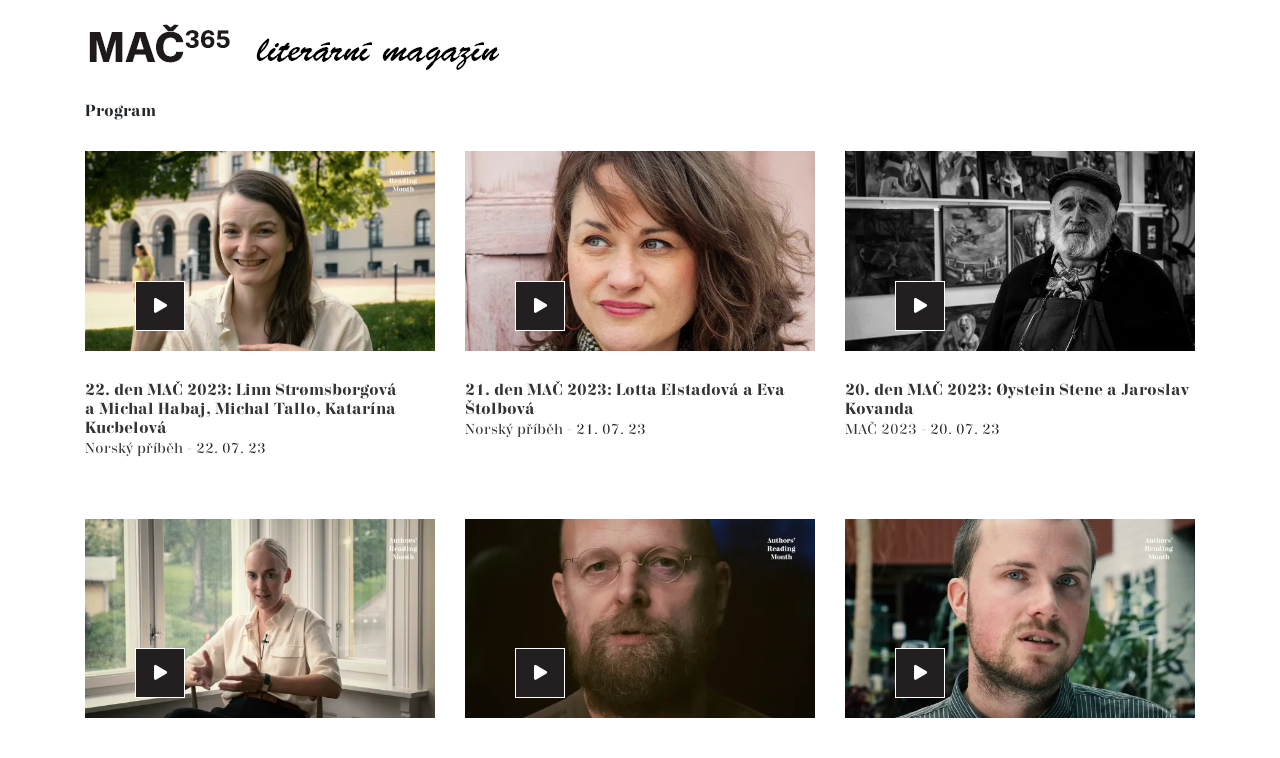

--- FILE ---
content_type: text/html; charset=utf-8
request_url: https://www.mac365.cz/program?paginator-page=45&grid-page=49
body_size: 7306
content:
<!DOCTYPE html>
<html
        class="" lang="cs">
<head>
            <meta charset="utf-8">
            <meta http-equiv="Content-Script-Type" content="text/javascript">
            <meta http-equiv="Content-Style-Type" content="text/css">
	<link rel="preconnect" href="https://static.viaaurea.eu" crossorigin>

	<link rel="preload" href="https://static.viaaurea.eu/fontawesome/5/webfonts/fa-regular-400.woff2" as="font" type="font/woff2" crossorigin>
	<link rel="preload" href="https://static.viaaurea.eu/fontawesome/5/webfonts/fa-light-300.woff2" as="font" type="font/woff2" crossorigin>
	<link rel="preload" href="https://static.viaaurea.eu/fontawesome/5/webfonts/fa-solid-900.woff2" as="font" type="font/woff2" crossorigin>
	<link rel="preload" href="https://static.viaaurea.eu/fontawesome/5/webfonts/fa-brands-400.woff2" as="font" type="font/woff2" crossorigin>

	<link rel="preload" href="https://static.viaaurea.eu/webfonts/triviaSerif/TriviaSerifRegular.otf" as="font" type="font/otf" crossorigin>
	<link rel="preload" href="https://static.viaaurea.eu/webfonts/triviaSerif/TriviaSerifRegularBold.otf" as="font" type="font/otf" crossorigin>
	<meta http-equiv="content-type" content="text/html; charset=utf-8">
	<meta name="viewport" content="width=device-width, initial-scale=1">

                    <title>MAČ365 Program </title>

                        <meta content="Via Aurea, s.r.o." name="author">
                        <meta content="width=device-width, initial-scale=1" name="viewport">
                        <meta content="IE=edge" http-equiv="X-UA-Compatible">
                        <meta content="MAČ365 je součástí literárního festivalu Měsíc autorského čtení. Nabízí permanentní autorské čtení tři sta pětašedesát dní v roce." name="description">

                <link rel="apple-touch-icon" sizes="76x76" href="/front/_starter/fav/apple-touch-icon.png">
                <link rel="icon" type="image/png" sizes="32x32" href="/front/_starter/fav/favicon-32x32.png">
                <link rel="icon" type="image/png" sizes="16x16" href="/front/_starter/fav/favicon-16x16.png">
                <link rel="manifest" href="/front/_starter/fav/site.webmanifest">
                <link rel="mask-icon" href="/front/_starter/fav/safari-pinned-tab.svg" color="#575757">
                <link rel="shortcut icon" href="/front/_starter/fav/favicon.ico">
                <meta name="msapplication-TileColor" content="#ffffff">
                <meta name="msapplication-config" content="/front/_starter/fav/browserconfig.xml">
                <meta name="theme-color" content="#ffffff">
                <meta property="og:image" content="//static.viaaurea.eu/t/mac365.cz/images/3558.jpg/o-h:1000|w:1000|fit:crop-50-50/s-487420767c0c">
                    <meta property="og:title" content="MAČ365 Program ">
                    <meta property="og:description" content="MAČ365 je součástí literárního festivalu Měsíc autorského čtení. Nabízí permanentní autorské čtení tři sta pětašedesát dní v roce.">
                <meta property="og:type" content="website">
                <meta property="og:url" content="https://www.mac365.cz/program?paginator-page=45&amp;grid-page=49">

	<link async href="https://static.viaaurea.eu/fontawesome/5/css/all.min.css?v=12" rel="stylesheet" type="text/css">

	<script src="/front/_starter/node_modules/jquery/dist/jquery.js" type="text/javascript"></script>
	<script src="/front/_starter/node_modules/jquery-on-screen/index.js" type="text/javascript"></script>
	<script src="/front/_starter/node_modules/jquery-ui-dist/jquery-ui.js" type="text/javascript"></script>
	<link href="/front/_starter/node_modules/bootstrap-float-label/dist/bootstrap-float-label.min.css" rel="stylesheet" type="text/css">
	<script src="/front/_starter/node_modules/bootstrap/dist/js/bootstrap.js" type="text/javascript"></script>
	<link href="/front/_starter/node_modules/ion-rangeslider/css/ion.rangeSlider.min.css" rel="stylesheet" type="text/css">
	<script src="/front/_starter/node_modules/ion-rangeslider/js/ion.rangeSlider.min.js" type="text/javascript"></script>
	<script src="/lib/multiSelect/jquery.multiSelect.js" type="text/javascript"></script>
	<link href="/lib/multiSelect/jquery.multiSelect.css" rel="stylesheet" type="text/css">

	<link href="/lib/admin-panel/admin-panel.css" rel="stylesheet" type="text/css">
	<script src="/lib/admin-panel/admin-panel.js" type="text/javascript"></script>

	<script src="/front/_starter/node_modules/vanilla-lazyload/dist/lazyload.min.js" type="text/javascript"></script>

	<script src="/front/_starter/node_modules/moment/min/moment-with-locales.js" type="text/javascript"></script>

	<script src="/front/_starter/node_modules/nette.ajax.js/nette.ajax.js" type="text/javascript"></script>
	<script src="/lib/nette-ext/nette.ajax.ext.js" type="text/javascript"></script>

	<script src="/front/_starter/node_modules/nette-forms/src/assets/netteForms.js" type="text/javascript"></script>
	<script src="/front/_starter/node_modules/live-form-validation/live-form-validation.js" type="text/javascript"></script>
	<script src="/front/_starter/node_modules/@viaaurea/forms/assets/netteForms.extend.js" type="text/javascript"></script>
	<script src="/front/_starter/node_modules/@viaaurea/forms/assets/dynamicContainer.js" type="text/javascript"></script>

  <script src="/front/_starter/node_modules/magnific-popup/dist/jquery.magnific-popup.js" type="text/javascript"></script>
  <link href="/front/_starter/node_modules/magnific-popup/dist/magnific-popup.css" rel="stylesheet" type="text/css">

	<link href="/front/_starter/node_modules/@viaaurea/forms/assets/require-input/require-input.css" rel="stylesheet" type="text/css">
	<script src="/front/_starter/node_modules/@viaaurea/forms/assets/require-input/require-input.js" type="text/javascript"></script>

	<script src="/front/_starter/node_modules/@viaaurea/search-lookup/src/search-lookup.js" type="text/javascript"></script>

	<link href="/front/_starter/node_modules/@viaaurea/obfuscator/assets/jquery.obfuscator.css" rel="stylesheet" type="text/css">
	<script src="/front/_starter/node_modules/@viaaurea/obfuscator/assets/jquery.obfuscator.js" type="text/javascript"></script>

	<script src="/lib/help/help-decorator.js" type="text/javascript"></script>
	<script src="/lib/help/help-edit-decorator.js" type="text/javascript"></script>
	<script src="/lib/help/help-view-decorator.js" type="text/javascript"></script>
	<script src="/lib/help/helps.js" type="text/javascript"></script>

	<script src="/lib/inline/inline-edit-decorator.js" type="text/javascript"></script>

	<script src="/front/_starter/js/project.js" type="text/javascript"></script>

	<script src="/lib/inline/inline-edit-decorator.js" type="text/javascript"></script>

		<script src="/front/_starter/node_modules/@viaaurea/autoloadgrid/src/autoloadgrid.js" type="text/javascript"></script>

	<link href="/front/_starter/build/bundle.css?18154cf7f05d520440a345461a627241" rel="stylesheet" type="text/css">

<script>
	
    var obfuscator = null;
    $(function () {
        obfuscator = $.fn.obfuscator({
            code: "20478",
			decodeMailtoPolicy: 'focus',
        });
		obfuscator.process();

    });
</script>

	<!-- Global site tag (gtag.js) - Google Analytics -->
<script async src="https://www.googletagmanager.com/gtag/js?id=UA-171573327-1"></script>
<script>
  window.dataLayer = window.dataLayer || [];
  function gtag(){dataLayer.push(arguments);}
  gtag('js', new Date());

  gtag('config', 'UA-171573327-1');
</script>
<meta name="google-site-verification" content="MbJnkX-hT1B2JDALB_WUrZ-kpvZtzEQwXKcwtDgJWvQ" />
<meta property="fb:app_id" content="1288393614524153" />

</head>

<body class="" style=";">
	<div id="fb-root"></div>
<script async defer crossorigin="anonymous" src="https://connect.facebook.net/cs_CZ/sdk.js#xfbml=1&version=v15.0" nonce="JSOSWVHH"></script>
<script>(function(d){
  var js, id = 'facebook-jssdk'; if (d.getElementById(id)) {return;}
  js = d.createElement('script'); js.id = id; js.async = true;
  js.src = "https://connect.facebook.net/cs_CZ/all.js";
  d.getElementsByTagName('head')[0].appendChild(js);
}(document));
</script>

		<div class="body body-layout">
			<nav class="navbar navbar-expand-lg mainNav">
				<div class="container">
					<a class="navbar-brand js-scroll-trigger"
					   href="/" id="main-logo" title="Zpět na úvodní stranu">
						<img
                 src="//static.viaaurea.eu/t/mac365.cz/images/6419.png/o-h:50/s-6c773118c24b"
                 class="img-fluid d-block" alt="Úvodní strana">
					</a>
					<button class="navbar-toggler navbar-toggler-right" type="button" data-toggle="collapse" data-target="#navbarResponsive" aria-controls="navbarResponsive" aria-expanded="false" aria-label="Toggle navigation" title="Menu">
						<i class="fas fa-bars"></i>
					</button>
					<div class="collapse navbar-collapse" id="navbarResponsive">






					</div>
				</div>
			</nav>
			<div class="nav-block-space "></div>

      
			
<main class="subpage text tag list">
    <section
           class="container-fluid">
      <div class="container">
        <div class="row">
          <div class="col-lg-12">
            <h1>Program</h1>
        </div>
      </div>
    </section>

	<section class="page-section texts-by-tags">
		<div class="container">
<div id="snippet--texts">        <div class="">


<div class="texts">
	<div class="auto-load-grid timeline"
		 data-container=".gi-container"
		 data-hide=".paginator"
		 data-more-button=".more-button"
		 data-spinner=".spinner" id="grid_product-timeline" data-url="/program?grid-page=__HUGOVENTIL__&amp;grid-volume=__FEROMRKVA__&amp;grid-relay=__RELAY__&amp;paginator-page=45&amp;do=grid-load" data-page="49" data-volume="1" data-max-auto-load-pages="0" data-increment="1" data-page-placeholder="__HUGOVENTIL__" data-volume-placeholder="__FEROMRKVA__" data-relay-placeholder="__RELAY__">
     
		<div class="gi-container" data-ajax-append id="snippet-grid-items">
      <div id="snippet-grid-texts">        <div class="row">
      <div class="col-md-4 col-sm-6 texts-by-tags-item">
          <a class="texts-by-tags-link"
             href="/22-den-mac-2023-linn-stromsborgova-a-michal-habaj-michal-tallo-katarina-kucbelova/t2807">
<picture>
						
		<source type="image/webp" data-srcset="//static.viaaurea.eu/t/mac365.cz/images/5581.jpg/o-h:325|w:570|fit:crop-45-49|fm:webp/s-dda0a1144661" srcset="//static.viaaurea.eu/t/mac365.cz/images/5581.jpg/o-h:325|w:570|q:10|fit:crop-45-49/s-08e309f0b46c">
						
		<img class="img-fluid lazy-load original-small-text"
         alt="22. den MAČ 2023: Linn Strømsborgová a Michal Habaj, Michal Tallo, Katarína Kucbelová" data-src="//static.viaaurea.eu/t/mac365.cz/images/5581.jpg/o-h:325|w:570|fit:crop-45-49/s-d65bee453bb9" src="//static.viaaurea.eu/t/mac365.cz/images/5581.jpg/o-h:325|w:570|q:10|fit:crop-45-49/s-08e309f0b46c">
</picture>
            <span
                  class="icon"><i class="fas fa-play"></i></span>
          </a>
  <h3>
    <a href="/22-den-mac-2023-linn-stromsborgova-a-michal-habaj-michal-tallo-katarina-kucbelova/t2807" title="22. den MAČ 2023: Linn Strømsborgová a&nbsp;Michal Habaj, Michal Tallo, Katarína Kucbelová">
      22. den MAČ 2023: Linn Strømsborgová a&nbsp;Michal Habaj, Michal Tallo, Katarína Kucbelová
    </a>
  </h3>
  <p class="text">
        <a href="/norsky-pribeh/s1235" class="" title="Norský příběh">
          Norský příběh
        </a>
     - <span class="date">22. 07. 23</span>
  </p>
      </div>
      <div class="col-md-4 col-sm-6 texts-by-tags-item">
          <a class="texts-by-tags-link"
             href="/21-den-mac-2023-lotta-elstadova-a-eva-stolbova/t2806">
<picture>
						
		<source type="image/webp" data-srcset="//static.viaaurea.eu/t/mac365.cz/images/5579.jpg/o-h:325|w:570|fit:crop-50-50|fm:webp/s-db2bb481d984" srcset="//static.viaaurea.eu/t/mac365.cz/images/5579.jpg/o-h:325|w:570|q:10|fit:crop-50-50/s-9571dff662bc">
						
		<img class="img-fluid lazy-load original-small-text"
         alt="21. den MAČ 2023: Lotta Elstadová a Eva Štolbová" data-src="//static.viaaurea.eu/t/mac365.cz/images/5579.jpg/o-h:325|w:570|fit:crop-50-50/s-016431f5c828" src="//static.viaaurea.eu/t/mac365.cz/images/5579.jpg/o-h:325|w:570|q:10|fit:crop-50-50/s-9571dff662bc">
</picture>
            <span
                  class="icon"><i class="fas fa-play"></i></span>
          </a>
  <h3>
    <a href="/21-den-mac-2023-lotta-elstadova-a-eva-stolbova/t2806" title="21. den MAČ 2023: Lotta Elstadová a&nbsp;Eva Štolbová">
      21. den MAČ 2023: Lotta Elstadová a&nbsp;Eva Štolbová
    </a>
  </h3>
  <p class="text">
        <a href="/norsky-pribeh/s1235" class="" title="Norský příběh">
          Norský příběh
        </a>
     - <span class="date">21. 07. 23</span>
  </p>
      </div>
      <div class="col-md-4 col-sm-6 texts-by-tags-item">
          <a class="texts-by-tags-link"
             href="/20-den-mac-2023-oystein-stene-a-jaroslav-kovanda/t2805">
<picture>
						
		<source type="image/webp" data-srcset="//static.viaaurea.eu/t/mac365.cz/images/4657.jpg/o-h:325|w:570|fit:crop-68-40|fm:webp/s-8e548f14ab2a" srcset="//static.viaaurea.eu/t/mac365.cz/images/4657.jpg/o-h:325|w:570|q:10|fit:crop-68-40/s-a2d79f87aea9">
						
		<img class="img-fluid lazy-load original-small-text"
         alt="20. den MAČ 2023: Øystein Stene a Jaroslav Kovanda" data-src="//static.viaaurea.eu/t/mac365.cz/images/4657.jpg/o-h:325|w:570|fit:crop-68-40/s-23c8adc0551d" src="//static.viaaurea.eu/t/mac365.cz/images/4657.jpg/o-h:325|w:570|q:10|fit:crop-68-40/s-a2d79f87aea9">
</picture>
            <span
                  class="icon"><i class="fas fa-play"></i></span>
          </a>
  <h3>
    <a href="/20-den-mac-2023-oystein-stene-a-jaroslav-kovanda/t2805" title="20. den MAČ 2023: Øystein Stene a&nbsp;Jaroslav Kovanda">
      20. den MAČ 2023: Øystein Stene a&nbsp;Jaroslav Kovanda
    </a>
  </h3>
  <p class="text">
        <a href="/mac-2023/s1233" class="" title="MAČ 2023">
          MAČ 2023
        </a>
     - <span class="date">20. 07. 23</span>
  </p>
      </div>
      <div class="col-md-4 col-sm-6 texts-by-tags-item">
          <a class="texts-by-tags-link"
             href="/19-den-mac-2023-susanne-skogstadova-a-simona-rackova/t2804">
<picture>
						
		<source type="image/webp" data-srcset="//static.viaaurea.eu/t/mac365.cz/images/5577.jpg/o-h:325|w:570|fit:crop-49-33|fm:webp/s-f1b46ac1bcb6" srcset="//static.viaaurea.eu/t/mac365.cz/images/5577.jpg/o-h:325|w:570|q:10|fit:crop-49-33/s-0bcd4db26ae9">
						
		<img class="img-fluid lazy-load original-small-text"
         alt="19. den MAČ 2023: Susanne Skogstadová a SImona Racková" data-src="//static.viaaurea.eu/t/mac365.cz/images/5577.jpg/o-h:325|w:570|fit:crop-49-33/s-68b9ad872d38" src="//static.viaaurea.eu/t/mac365.cz/images/5577.jpg/o-h:325|w:570|q:10|fit:crop-49-33/s-0bcd4db26ae9">
</picture>
            <span
                  class="icon"><i class="fas fa-play"></i></span>
          </a>
  <h3>
    <a href="/19-den-mac-2023-susanne-skogstadova-a-simona-rackova/t2804" title="19. den MAČ 2023: Susanne Skogstadová a&nbsp;SImona Racková">
      19. den MAČ 2023: Susanne Skogstadová a&nbsp;SImona Racková
    </a>
  </h3>
  <p class="text">
        <a href="/norsky-pribeh/s1235" class="" title="Norský příběh">
          Norský příběh
        </a>
     - <span class="date">19. 07. 23</span>
  </p>
      </div>
      <div class="col-md-4 col-sm-6 texts-by-tags-item">
          <a class="texts-by-tags-link"
             href="/18-den-mac-2023-gunstein-bakke-a-jan-novak/t2803">
<picture>
						
		<source type="image/webp" data-srcset="//static.viaaurea.eu/t/mac365.cz/images/5500.jpg/o-h:325|w:570|fit:crop-50-50|fm:webp/s-1449c43c2955" srcset="//static.viaaurea.eu/t/mac365.cz/images/5500.jpg/o-h:325|w:570|q:10|fit:crop-50-50/s-dbc7dc1d4565">
						
		<img class="img-fluid lazy-load original-small-text"
         alt="18. den MAČ 2023: Gunstein Bakke a Jan Novák" data-src="//static.viaaurea.eu/t/mac365.cz/images/5500.jpg/o-h:325|w:570|fit:crop-50-50/s-9220d2c5254b" src="//static.viaaurea.eu/t/mac365.cz/images/5500.jpg/o-h:325|w:570|q:10|fit:crop-50-50/s-dbc7dc1d4565">
</picture>
            <span
                  class="icon"><i class="fas fa-play"></i></span>
          </a>
  <h3>
    <a href="/18-den-mac-2023-gunstein-bakke-a-jan-novak/t2803" title="18. den MAČ 2023: Gunstein Bakke a&nbsp;Jan Novák">
      18. den MAČ 2023: Gunstein Bakke a&nbsp;Jan Novák
    </a>
  </h3>
  <p class="text">
        <a href="/norsky-pribeh/s1235" class="" title="Norský příběh">
          Norský příběh
        </a>
     - <span class="date">18. 07. 23</span>
  </p>
      </div>
      <div class="col-md-4 col-sm-6 texts-by-tags-item">
          <a class="texts-by-tags-link"
             href="/17-den-mac-2023-erlend-wichne-a-filip-klega-eva-marie-ruzena-martin-dytko-tomas-stiler/t2802">
<picture>
						
		<source type="image/webp" data-srcset="//static.viaaurea.eu/t/mac365.cz/images/5574.jpg/o-h:325|w:570|fit:crop-59-45|fm:webp/s-5be08016ac77" srcset="//static.viaaurea.eu/t/mac365.cz/images/5574.jpg/o-h:325|w:570|q:10|fit:crop-59-45/s-4fe97dda35b3">
						
		<img class="img-fluid lazy-load original-small-text"
         alt="17. den MAČ 2023: Erlend Wichne a Filip Klega, Eva Marie Růžena, Martin Dytko, Tomáš Štiler" data-src="//static.viaaurea.eu/t/mac365.cz/images/5574.jpg/o-h:325|w:570|fit:crop-59-45/s-3bdd2c9ab849" src="//static.viaaurea.eu/t/mac365.cz/images/5574.jpg/o-h:325|w:570|q:10|fit:crop-59-45/s-4fe97dda35b3">
</picture>
            <span
                  class="icon"><i class="fas fa-play"></i></span>
          </a>
  <h3>
    <a href="/17-den-mac-2023-erlend-wichne-a-filip-klega-eva-marie-ruzena-martin-dytko-tomas-stiler/t2802" title="17. den MAČ 2023: Erlend Wichne a&nbsp;Filip Klega, Eva Marie Růžena, Martin Dytko, Tomáš Štiler">
      17. den MAČ 2023: Erlend Wichne a&nbsp;Filip Klega, Eva Marie Růžena, Martin Dytko, Tomáš Štiler
    </a>
  </h3>
  <p class="text">
        <a href="/norsky-pribeh/s1235" class="" title="Norský příběh">
          Norský příběh
        </a>
     - <span class="date">17. 07. 23</span>
  </p>
      </div>
      <div class="col-md-4 col-sm-6 texts-by-tags-item">
          <a class="texts-by-tags-link"
             href="/16-den-mac-2023-audun-mortensen-a-ondrej-buddeus/t2801">
<picture>
						
		<source type="image/webp" data-srcset="//static.viaaurea.eu/t/mac365.cz/images/3374.jpg/o-h:325|w:570|fit:crop|fm:webp/s-8d29a133144d" srcset="//static.viaaurea.eu/t/mac365.cz/images/3374.jpg/o-h:325|w:570|q:10|fit:crop/s-16a7a09f7e34">
						
		<img class="img-fluid lazy-load original-small-text"
         alt="16. den MAČ 2023: Audun Mortensen a Ondřej Buddeus" data-src="//static.viaaurea.eu/t/mac365.cz/images/3374.jpg/o-h:325|w:570|fit:crop/s-525df806410a" src="//static.viaaurea.eu/t/mac365.cz/images/3374.jpg/o-h:325|w:570|q:10|fit:crop/s-16a7a09f7e34">
</picture>
            <span
                  class="icon"><i class="fas fa-play"></i></span>
          </a>
  <h3>
    <a href="/16-den-mac-2023-audun-mortensen-a-ondrej-buddeus/t2801" title="16. den MAČ 2023: Audun Mortensen a&nbsp;Ondřej Buddeus">
      16. den MAČ 2023: Audun Mortensen a&nbsp;Ondřej Buddeus
    </a>
  </h3>
  <p class="text">
        <a href="/mac-2023/s1233" class="" title="MAČ 2023">
          MAČ 2023
        </a>
     - <span class="date">16. 07. 23</span>
  </p>
      </div>
      <div class="col-md-4 col-sm-6 texts-by-tags-item">
          <a class="texts-by-tags-link"
             href="/15-den-mac-2023-camilla-boksle-a-petra-hulova/t2800">
<picture>
						
		<source type="image/webp" data-srcset="//static.viaaurea.eu/t/mac365.cz/images/5524.jpg/o-h:325|w:570|fit:crop-53-34|fm:webp/s-349724df1cf5" srcset="//static.viaaurea.eu/t/mac365.cz/images/5524.jpg/o-h:325|w:570|q:10|fit:crop-53-34/s-5922eaa51e8a">
						
		<img class="img-fluid lazy-load original-small-text"
         alt="15. den MAČ 2023: Camilla Bøksle a Petra Hůlová" data-src="//static.viaaurea.eu/t/mac365.cz/images/5524.jpg/o-h:325|w:570|fit:crop-53-34/s-dc1806069da8" src="//static.viaaurea.eu/t/mac365.cz/images/5524.jpg/o-h:325|w:570|q:10|fit:crop-53-34/s-5922eaa51e8a">
</picture>
            <span
                  class="icon"><i class="fas fa-play"></i></span>
          </a>
  <h3>
    <a href="/15-den-mac-2023-camilla-boksle-a-petra-hulova/t2800" title="15. den MAČ 2023: Camilla Bøksle a&nbsp;Petra Hůlová">
      15. den MAČ 2023: Camilla Bøksle a&nbsp;Petra Hůlová
    </a>
  </h3>
  <p class="text">
        <a href="/norsky-pribeh/s1235" class="" title="Norský příběh">
          Norský příběh
        </a>
     - <span class="date">15. 07. 23</span>
  </p>
      </div>
      <div class="col-md-4 col-sm-6 texts-by-tags-item">
          <a class="texts-by-tags-link"
             href="/14-den-mac-2023-dag-solstad-a-petr-hruska-tovajz-a-spol/t2799">
<picture>
						
		<source type="image/webp" data-srcset="//static.viaaurea.eu/t/mac365.cz/images/5572.jpg/o-h:325|w:570|fit:crop-42-51|fm:webp/s-47e9d8fca2da" srcset="//static.viaaurea.eu/t/mac365.cz/images/5572.jpg/o-h:325|w:570|q:10|fit:crop-42-51/s-4b036a83632d">
						
		<img class="img-fluid lazy-load original-small-text"
         alt="14. den MAČ 2023: Dag Solstad a Petr Hruška &amp; Ťovajz a spol." data-src="//static.viaaurea.eu/t/mac365.cz/images/5572.jpg/o-h:325|w:570|fit:crop-42-51/s-8b1e5b12d051" src="//static.viaaurea.eu/t/mac365.cz/images/5572.jpg/o-h:325|w:570|q:10|fit:crop-42-51/s-4b036a83632d">
</picture>
            <span
                  class="icon"><i class="fas fa-play"></i></span>
          </a>
  <h3>
    <a href="/14-den-mac-2023-dag-solstad-a-petr-hruska-tovajz-a-spol/t2799" title="14. den MAČ 2023: Dag Solstad a&nbsp;Petr Hruška & Ťovajz a&nbsp;spol.">
      14. den MAČ 2023: Dag Solstad a&nbsp;Petr Hruška & Ťovajz a&nbsp;spol.
    </a>
  </h3>
  <p class="text">
        <a href="/norsky-pribeh/s1235" class="" title="Norský příběh">
          Norský příběh
        </a>
     - <span class="date">14. 07. 23</span>
  </p>
      </div>
      <div class="col-md-4 col-sm-6 texts-by-tags-item">
          <a class="texts-by-tags-link"
             href="/12-den-mac-2023-jorn-lier-horst-a-milos-dolezal/t2797">
<picture>
						
		<source type="image/webp" data-srcset="//static.viaaurea.eu/t/mac365.cz/images/5569.jpg/o-h:325|w:570|fit:crop-64-41|fm:webp/s-3ef442b991a7" srcset="//static.viaaurea.eu/t/mac365.cz/images/5569.jpg/o-h:325|w:570|q:10|fit:crop-64-41/s-453d66ab03c8">
						
		<img class="img-fluid lazy-load original-small-text"
         alt="12. den. MAČ 2023: Jørn Lier Horst a Miloš Doležal" data-src="//static.viaaurea.eu/t/mac365.cz/images/5569.jpg/o-h:325|w:570|fit:crop-64-41/s-361358ec3e48" src="//static.viaaurea.eu/t/mac365.cz/images/5569.jpg/o-h:325|w:570|q:10|fit:crop-64-41/s-453d66ab03c8">
</picture>
            <span
                  class="icon"><i class="fas fa-play"></i></span>
          </a>
  <h3>
    <a href="/12-den-mac-2023-jorn-lier-horst-a-milos-dolezal/t2797" title="12. den. MAČ 2023: Jørn Lier Horst a&nbsp;Miloš Doležal">
      12. den. MAČ 2023: Jørn Lier Horst a&nbsp;Miloš Doležal
    </a>
  </h3>
  <p class="text">
        <a href="/norsky-pribeh/s1235" class="" title="Norský příběh">
          Norský příběh
        </a>
     - <span class="date">12. 07. 23</span>
  </p>
      </div>
      <div class="col-md-4 col-sm-6 texts-by-tags-item">
          <a class="texts-by-tags-link"
             href="/11-den-mac-2023-are-kalvo-a-karel-vesely/t2796">
<picture>
						
		<source type="image/webp" data-srcset="//static.viaaurea.eu/t/mac365.cz/images/5567.jpg/o-h:325|w:570|fit:crop-52-48|fm:webp/s-eacf163a438a" srcset="//static.viaaurea.eu/t/mac365.cz/images/5567.jpg/o-h:325|w:570|q:10|fit:crop-52-48/s-cecdfe26b7af">
						
		<img class="img-fluid lazy-load original-small-text"
         alt="11. den. MAČ 2023: Are Kalvø a Karel Veselý" data-src="//static.viaaurea.eu/t/mac365.cz/images/5567.jpg/o-h:325|w:570|fit:crop-52-48/s-b810a6fed5e5" src="//static.viaaurea.eu/t/mac365.cz/images/5567.jpg/o-h:325|w:570|q:10|fit:crop-52-48/s-cecdfe26b7af">
</picture>
            <span
                  class="icon"><i class="fas fa-play"></i></span>
          </a>
  <h3>
    <a href="/11-den-mac-2023-are-kalvo-a-karel-vesely/t2796" title="11. den. MAČ 2023: Are Kalvø a&nbsp;Karel Veselý">
      11. den. MAČ 2023: Are Kalvø a&nbsp;Karel Veselý
    </a>
  </h3>
  <p class="text">
        <a href="/norsky-pribeh/s1235" class="" title="Norský příběh">
          Norský příběh
        </a>
     - <span class="date">11. 07. 23</span>
  </p>
      </div>
      <div class="col-md-4 col-sm-6 texts-by-tags-item">
          <a class="texts-by-tags-link"
             href="/den-desaty-mac-2023-kjartan-flogstad-a-michal-sanda/t2795">
<picture>
						
		<source type="image/webp" data-srcset="//static.viaaurea.eu/t/mac365.cz/images/5563.jpg/o-h:325|w:570|fit:crop-47-27|fm:webp/s-a1d4207f3299" srcset="//static.viaaurea.eu/t/mac365.cz/images/5563.jpg/o-h:325|w:570|q:10|fit:crop-47-27/s-822dbbd39863">
						
		<img class="img-fluid lazy-load original-small-text"
         alt="Den desátý. MAČ 2023: Kjartan Fløgstad a Michal Šanda" data-src="//static.viaaurea.eu/t/mac365.cz/images/5563.jpg/o-h:325|w:570|fit:crop-47-27/s-96c842e1a1f7" src="//static.viaaurea.eu/t/mac365.cz/images/5563.jpg/o-h:325|w:570|q:10|fit:crop-47-27/s-822dbbd39863">
</picture>
            <span
                  class="icon"><i class="fas fa-play"></i></span>
          </a>
  <h3>
    <a href="/den-desaty-mac-2023-kjartan-flogstad-a-michal-sanda/t2795" title="Den desátý. MAČ 2023: Kjartan Fløgstad a&nbsp;Michal Šanda">
      Den desátý. MAČ 2023: Kjartan Fløgstad a&nbsp;Michal Šanda
    </a>
  </h3>
  <p class="text">
        <a href="/norsky-pribeh/s1235" class="" title="Norský příběh">
          Norský příběh
        </a>
     - <span class="date">10. 07. 23</span>
  </p>
      </div>



        </div>
</div>		</div>
      
		<div class="paginator">
			
			<div id="snippet-grid-paginator">
				
				<a href="/program?grid-page=1&amp;paginator-page=45&amp;do=grid-load">1</a>
				<a href="/program?grid-page=2&amp;paginator-page=45&amp;do=grid-load">2</a>
				<a href="/program?grid-page=3&amp;paginator-page=45&amp;do=grid-load">3</a>
				<a href="/program?grid-page=4&amp;paginator-page=45&amp;do=grid-load">4</a>
				<a href="/program?grid-page=5&amp;paginator-page=45&amp;do=grid-load">5</a>
				<a href="/program?grid-page=6&amp;paginator-page=45&amp;do=grid-load">6</a>
				<a href="/program?grid-page=7&amp;paginator-page=45&amp;do=grid-load">7</a>
				<a href="/program?grid-page=8&amp;paginator-page=45&amp;do=grid-load">8</a>
				<a href="/program?grid-page=9&amp;paginator-page=45&amp;do=grid-load">9</a>
				<a href="/program?grid-page=10&amp;paginator-page=45&amp;do=grid-load">10</a>
				<a href="/program?grid-page=11&amp;paginator-page=45&amp;do=grid-load">11</a>
				<a href="/program?grid-page=12&amp;paginator-page=45&amp;do=grid-load">12</a>
				<a href="/program?grid-page=13&amp;paginator-page=45&amp;do=grid-load">13</a>
				<a href="/program?grid-page=14&amp;paginator-page=45&amp;do=grid-load">14</a>
				<a href="/program?grid-page=15&amp;paginator-page=45&amp;do=grid-load">15</a>
				<a href="/program?grid-page=16&amp;paginator-page=45&amp;do=grid-load">16</a>
				<a href="/program?grid-page=17&amp;paginator-page=45&amp;do=grid-load">17</a>
				<a href="/program?grid-page=18&amp;paginator-page=45&amp;do=grid-load">18</a>
				<a href="/program?grid-page=19&amp;paginator-page=45&amp;do=grid-load">19</a>
				<a href="/program?grid-page=20&amp;paginator-page=45&amp;do=grid-load">20</a>
				<a href="/program?grid-page=21&amp;paginator-page=45&amp;do=grid-load">21</a>
				<a href="/program?grid-page=22&amp;paginator-page=45&amp;do=grid-load">22</a>
				<a href="/program?grid-page=23&amp;paginator-page=45&amp;do=grid-load">23</a>
				<a href="/program?grid-page=24&amp;paginator-page=45&amp;do=grid-load">24</a>
				<a href="/program?grid-page=25&amp;paginator-page=45&amp;do=grid-load">25</a>
				<a href="/program?grid-page=26&amp;paginator-page=45&amp;do=grid-load">26</a>
				<a href="/program?grid-page=27&amp;paginator-page=45&amp;do=grid-load">27</a>
				<a href="/program?grid-page=28&amp;paginator-page=45&amp;do=grid-load">28</a>
				<a href="/program?grid-page=29&amp;paginator-page=45&amp;do=grid-load">29</a>
				<a href="/program?grid-page=30&amp;paginator-page=45&amp;do=grid-load">30</a>
				<a href="/program?grid-page=31&amp;paginator-page=45&amp;do=grid-load">31</a>
				<a href="/program?grid-page=32&amp;paginator-page=45&amp;do=grid-load">32</a>
				<a href="/program?grid-page=33&amp;paginator-page=45&amp;do=grid-load">33</a>
				<a href="/program?grid-page=34&amp;paginator-page=45&amp;do=grid-load">34</a>
				<a href="/program?grid-page=35&amp;paginator-page=45&amp;do=grid-load">35</a>
				<a href="/program?grid-page=36&amp;paginator-page=45&amp;do=grid-load">36</a>
				<a href="/program?grid-page=37&amp;paginator-page=45&amp;do=grid-load">37</a>
				<a href="/program?grid-page=38&amp;paginator-page=45&amp;do=grid-load">38</a>
				<a href="/program?grid-page=39&amp;paginator-page=45&amp;do=grid-load">39</a>
				<a href="/program?grid-page=40&amp;paginator-page=45&amp;do=grid-load">40</a>
				<a href="/program?grid-page=41&amp;paginator-page=45&amp;do=grid-load">41</a>
				<a href="/program?grid-page=42&amp;paginator-page=45&amp;do=grid-load">42</a>
				<a href="/program?grid-page=43&amp;paginator-page=45&amp;do=grid-load">43</a>
				<a href="/program?grid-page=44&amp;paginator-page=45&amp;do=grid-load">44</a>
				<a href="/program?grid-page=45&amp;paginator-page=45&amp;do=grid-load">45</a>
				<a href="/program?grid-page=46&amp;paginator-page=45&amp;do=grid-load">46</a>
				<a href="/program?grid-page=47&amp;paginator-page=45&amp;do=grid-load">47</a>
				<a href="/program?grid-page=48&amp;paginator-page=45&amp;do=grid-load">48</a>
				<a href="/program?grid-page=49&amp;paginator-page=45&amp;do=grid-load"><strong>49</strong></a>
				<a href="/program?grid-page=50&amp;paginator-page=45&amp;do=grid-load">50</a>
				<a href="/program?grid-page=51&amp;paginator-page=45&amp;do=grid-load">51</a>
				<a href="/program?grid-page=52&amp;paginator-page=45&amp;do=grid-load">52</a>
				<a href="/program?grid-page=53&amp;paginator-page=45&amp;do=grid-load">53</a>
				<a href="/program?grid-page=54&amp;paginator-page=45&amp;do=grid-load">54</a>
				<a href="/program?grid-page=55&amp;paginator-page=45&amp;do=grid-load">55</a>
				<a href="/program?grid-page=56&amp;paginator-page=45&amp;do=grid-load">56</a>
				<a href="/program?grid-page=57&amp;paginator-page=45&amp;do=grid-load">57</a>
				<a href="/program?grid-page=58&amp;paginator-page=45&amp;do=grid-load">58</a>
				<a href="/program?grid-page=59&amp;paginator-page=45&amp;do=grid-load">59</a>
				<a href="/program?grid-page=60&amp;paginator-page=45&amp;do=grid-load">60</a>
				<a href="/program?grid-page=61&amp;paginator-page=45&amp;do=grid-load">61</a>
				<a href="/program?grid-page=62&amp;paginator-page=45&amp;do=grid-load">62</a>
				<a href="/program?grid-page=63&amp;paginator-page=45&amp;do=grid-load">63</a>
				<a href="/program?grid-page=64&amp;paginator-page=45&amp;do=grid-load">64</a>
				<a href="/program?grid-page=65&amp;paginator-page=45&amp;do=grid-load">65</a>
				<a href="/program?grid-page=66&amp;paginator-page=45&amp;do=grid-load">66</a>
				<a href="/program?grid-page=67&amp;paginator-page=45&amp;do=grid-load">67</a>
				<a href="/program?grid-page=68&amp;paginator-page=45&amp;do=grid-load">68</a>
				<a href="/program?grid-page=69&amp;paginator-page=45&amp;do=grid-load">69</a>
				<a href="/program?grid-page=70&amp;paginator-page=45&amp;do=grid-load">70</a>
				<a href="/program?grid-page=71&amp;paginator-page=45&amp;do=grid-load">71</a>
				<a href="/program?grid-page=72&amp;paginator-page=45&amp;do=grid-load">72</a>
				<a href="/program?grid-page=73&amp;paginator-page=45&amp;do=grid-load">73</a>
				<a href="/program?grid-page=74&amp;paginator-page=45&amp;do=grid-load">74</a>
				<a href="/program?grid-page=75&amp;paginator-page=45&amp;do=grid-load">75</a>
				<a href="/program?grid-page=76&amp;paginator-page=45&amp;do=grid-load">76</a>
				<a href="/program?grid-page=77&amp;paginator-page=45&amp;do=grid-load">77</a>
				<a href="/program?grid-page=78&amp;paginator-page=45&amp;do=grid-load">78</a>
				<a href="/program?grid-page=79&amp;paginator-page=45&amp;do=grid-load">79</a>
				<a href="/program?grid-page=80&amp;paginator-page=45&amp;do=grid-load">80</a>
				<a href="/program?grid-page=81&amp;paginator-page=45&amp;do=grid-load">81</a>
				<a href="/program?grid-page=82&amp;paginator-page=45&amp;do=grid-load">82</a>
				<a href="/program?grid-page=83&amp;paginator-page=45&amp;do=grid-load">83</a>
				<a href="/program?grid-page=84&amp;paginator-page=45&amp;do=grid-load">84</a>
				<a href="/program?grid-page=85&amp;paginator-page=45&amp;do=grid-load">85</a>
				<a href="/program?grid-page=86&amp;paginator-page=45&amp;do=grid-load">86</a>
				<a href="/program?grid-page=87&amp;paginator-page=45&amp;do=grid-load">87</a>
				<a href="/program?grid-page=88&amp;paginator-page=45&amp;do=grid-load">88</a>
				<a href="/program?grid-page=89&amp;paginator-page=45&amp;do=grid-load">89</a>
				<a href="/program?grid-page=90&amp;paginator-page=45&amp;do=grid-load">90</a>
				<a href="/program?grid-page=91&amp;paginator-page=45&amp;do=grid-load">91</a>
				<a href="/program?grid-page=92&amp;paginator-page=45&amp;do=grid-load">92</a>
				<a href="/program?grid-page=93&amp;paginator-page=45&amp;do=grid-load">93</a>
				<a href="/program?grid-page=94&amp;paginator-page=45&amp;do=grid-load">94</a>
				<a href="/program?grid-page=95&amp;paginator-page=45&amp;do=grid-load">95</a>
				<a href="/program?grid-page=96&amp;paginator-page=45&amp;do=grid-load">96</a>
				<a href="/program?grid-page=97&amp;paginator-page=45&amp;do=grid-load">97</a>
				<a href="/program?grid-page=98&amp;paginator-page=45&amp;do=grid-load">98</a>
				<a href="/program?grid-page=99&amp;paginator-page=45&amp;do=grid-load">99</a>
				<a href="/program?grid-page=100&amp;paginator-page=45&amp;do=grid-load">100</a>
				<a href="/program?grid-page=101&amp;paginator-page=45&amp;do=grid-load">101</a>
				<a href="/program?grid-page=102&amp;paginator-page=45&amp;do=grid-load">102</a>
				<a href="/program?grid-page=103&amp;paginator-page=45&amp;do=grid-load">103</a>
			</div>
		</div>
		<div class="clearfix"></div>
			<div class="more-button">
				<span class="more bold">dalších dvanáct videí</span>
			</div>
	</div>
</div>



<script>
  $(function () {
    var settings = {
      'reset': function () {
        // skryje paginator
        $('#product-timeline .paginator').hide();

        /**
         * POZNAMKA:
         * tento skript riadu URL (volanim `pushState`),
         * pokial volanie pushState odstranime, bude URL riadit Nette (nette.ajax.js)
         * a tym padom nebude v URL rozsah stranok, ale bude v nej posledna nacitana strana.
         */
        var self = this;
        var updateUrl = function (event, page, volume, payload) {
          var relay = self.page + '-' + self.volume;
          var url = self.settings.url.call(self, page, volume, relay, self.element, self.settings)
          pushState(url);
        };
        this.element.on('updated', updateUrl);
        this.element.on('terminated', updateUrl);
      }
    };
    if (window.autoLoadGrid !== undefined && window.autoLoadGrid["#grid_product-timeline"] !== undefined) {
      // znicenie predosle vytvorenej instancie
      window.autoLoadGrid["#grid_product-timeline"].destroy();
      delete window.autoLoadGrid["#grid_product-timeline"];
    }

    // inicializacia
    $("#grid_product-timeline").autoLoadGrid(settings, function (grid) {
      // Vyuzijeme globalny priestor.
      // --> Je to zla praktika, ale bohuzial by inak bolo nutne prekopat toho omnoho viac.
      if (window.autoLoadGrid === undefined) {
        window.autoLoadGrid = {};
      }
      window.autoLoadGrid["#grid_product-timeline"] = grid;

      // pokial je grid na konci uz v case renderovania, nie ukoncime autoloading
      

    });

  });
</script>
        </div>
</div>		</div>
		<div class="container paginator texts">
<div id="snippet--paginator">	<div class="">
		<ul class="list-unstyled d-block d-sm-inline border-bottom-wrapper">
			<li class="d-inline-block pr-2">
				<a href="/program?grid-page=49&amp;do=paginator-showPage" class="item page">1</a>
			</li>
				<li class="d-inline-block pr-2">...</li>
			<li class="d-inline-block pr-2">
				<a href="/program?paginator-page=27&amp;grid-page=49&amp;do=paginator-showPage" class="item page">27</a>
			</li>
				<li class="d-inline-block pr-2">...</li>
			<li class="d-inline-block pr-2">
				<a href="/program?paginator-page=42&amp;grid-page=49&amp;do=paginator-showPage" class="item page">42</a>
			</li>
			<li class="d-inline-block pr-2">
				<a href="/program?paginator-page=43&amp;grid-page=49&amp;do=paginator-showPage" class="item page">43</a>
			</li>
			<li class="d-inline-block pr-2">
				<a href="/program?paginator-page=44&amp;grid-page=49&amp;do=paginator-showPage" class="item page">44</a>
			</li>
			<li class="d-inline-block pr-2">
				<a href="/program?paginator-page=45&amp;grid-page=49&amp;do=paginator-showPage" class="item page current_page">45</a>
			</li>
			<li class="d-inline-block pr-2">
				<a href="/program?paginator-page=46&amp;grid-page=49&amp;do=paginator-showPage" class="item page">46</a>
			</li>
			<li class="d-inline-block pr-2">
				<a href="/program?paginator-page=47&amp;grid-page=49&amp;do=paginator-showPage" class="item page">47</a>
			</li>
			<li class="d-inline-block pr-2">
				<a href="/program?paginator-page=48&amp;grid-page=49&amp;do=paginator-showPage" class="item page">48</a>
			</li>
				<li class="d-inline-block pr-2">...</li>
			<li class="d-inline-block pr-2">
				<a href="/program?paginator-page=52&amp;grid-page=49&amp;do=paginator-showPage" class="item page">52</a>
			</li>
				<li class="d-inline-block pr-2">...</li>
			<li class="d-inline-block pr-2">
				<a href="/program?paginator-page=78&amp;grid-page=49&amp;do=paginator-showPage" class="item page">78</a>
			</li>
				<li class="d-inline-block pr-2">...</li>
			<li class="d-inline-block pr-2">
				<a href="/program?paginator-page=103&amp;grid-page=49&amp;do=paginator-showPage" class="item page">103</a>
			</li>

		</ul>
	</div>
</div>		</div>
	</section>
</main>


			<footer class="footer">
				<div class="container">
					<div class="row align-items-center">					
						<div class="col-md-12">
              <div class="navbar mainNav">





	<ul
		class="navbar-nav ml-auto">	
		
			

      
			
			<li class="nav-item">
	<a 
	   href="/mac365/t1234"  class="nav-link js-scroll-trigger">O nás</a>
			</li>
	</ul>
                <span class="ml-3">Developed by <a class="va-logo" href="https://www.viaaurea.cz" title="Via Aurea s.r.o."><img src="/front/img/va-logo.svg" alt="Via Aurea s.r.o." style="height: 20px;"></a></span>
              </div>
						</div>
					</div>
				</div>
			</footer>
		</div>

		<section class="system">

			<div id="front-ajax-loader">
				<div class="inner">
					<i class="fal fa-spinner fa-pulse fa-3x fa-fw"></i>
					<span class="sr-only">Loading...</span>
				</div>
			</div>

<div id="snippet--flashmessages"></div>
<div id="snippet-cookieAllow-cookieAllow"></div>
<div id="snippet--adminTools"><script type="text/javascript">
	$(function () {

		var helpDecorator = {};
		__app__helpDecorator.call(helpDecorator);
		helpDecorator.decorate({
			viewMainRenderer: helps.viewRenderer,
			helps: [],
			helpsLink: "\/help\/get-helps?key=%3AFront%3AText%3Asection"
		});
	});
</script>

</div>
			<script type="application/ld+json">
			{
				"@context": "http://schema.org",
				"@type": "WebSite",
				"url": "https://www.mac365.cz/",
				"potentialAction": {
					"@type": "SearchAction",
					"target": "https://www.mac365.cz/vysledky-hledani/{search_term_string}",
					"query-input": "required name=search_term_string"
				}
			}
			</script>
		</section>

	

</body>
</html>


--- FILE ---
content_type: text/css
request_url: https://www.mac365.cz/lib/admin-panel/admin-panel.css
body_size: 585
content:
.admin-panel-wrapper {
	margin-left: auto;
	margin-right: auto;
	width: 300px;
}

.admin-panel {
	position: fixed;
	bottom: 0;
	width: 300px;
	min-width: 300px;
	left: calc(50% - 150px);
	border: 1px #000 solid;
	border-bottom: none;
	background-color: #f0f4f6;
	color: #000;
	opacity: 0.9;
	border-radius: 8px 8px 0 0;
	z-index: 999;
	padding-left: 10px;
	padding-right: 10px;
	padding-top: 5px;
	font-size: 14px;
	display: none;
}

.admin-panel .admin-panel-open-wrapper {
	line-height: 0;
	position: relative;
	top: -18px;
	text-align: center;
}

.admin-panel .admin-panel-open-wrapper .admin-panel-open {
	display: none;
	font-size: 18px;
}

.admin-panel .admin-panel-left {
	float: left;
}

.admin-panel .admin-panel-right {
	float: right;
}

.admin-panel .admin-panel-clear {
	clear: both;
}

.admin-panel .admin-panel-close {
	margin-left: 5px;
}

.admin-panel a,
.admin-panel a:visited {
	color: #000;
	text-decoration: underline;
	display: inline-block;
	padding: 0 12px;
}

.admin-panel a:hover {
	color: #909090;
	text-decoration: none;
}
/** pro viditelnost obsahu s panelem */
body {
	margin-bottom: 40px;
}


@media (min-width: 576px) and (max-width: 767px) { 
	.admin-panel-wrapper{
		width: 550px;
	}
	
	.admin-panel{
		width: 550px;
		min-width: 550px;
		left: calc(50% - 275px);
	}
}

@media (min-width: 768px) and (max-width: 991px) {
	.admin-panel-wrapper{
		width: 700px;
	}
	
	.admin-panel{
		width: 700px;
		min-width: 700px;
		left: calc(50% - 350px);
	}
}

@media (min-width: 992px) { 
	.admin-panel-wrapper{
		width: 960px;
	}
	
	.admin-panel{
		width: 960px;
		min-width: 960px;
		left: calc(50% - 480px);
		height: 35px;
	}
}

--- FILE ---
content_type: text/javascript
request_url: https://www.mac365.cz/lib/help/help-view-decorator.js
body_size: 499
content:
var __app__helpViewDecorator = function () {
	this.rendererDefault = 'title';

	this.renderers = {
		'title': function (element, title, text) {
			element.attr('title', title);
		},
		'tooltip': function (element, title, text) {
			element.attr('title', '<h2>' + title + '</h2><div>' + text + '</div>');
			element.tooltip({
				html: true
			});
		},
	};

	this.decorate = function (helps, mainRenderer, specRenderers) {
		for (var index in helps) {
			var help = helps[index];
			var me = this;
			$(help.selector).each(function () {
				var renderer = mainRenderer;
				if (typeof specRenderers === 'object' && specRenderers[help.selector]) {
					renderer = specRenderers[help.selector];
				}
				me.render($(this), help, renderer);
			});
		}
	};

	this.render = function (element, help, renderer) {
		if (!renderer) {
			renderer = this.rendererDefault;
		}
		if (typeof renderer === 'string') {
			if (this.renderers[renderer]) {
				renderer = this.renderers[renderer];
			} else {
				console.error('Invalid default renderer - "' + renderer + '"');
				return;
			}
		}

		if (typeof renderer === 'function') {
			renderer(element, help.title, help.text, this);
		} else {
			console.error('Invalid type for renderer - must be either string or function');
		}
	};

};


--- FILE ---
content_type: text/javascript
request_url: https://www.mac365.cz/lib/help/help-edit-decorator.js
body_size: 448
content:
var __app__helpEditDecorator = function () {
	this.renderers = {};

	this.decorate = function (items, linkBuilder, onClose) {
		var me = this;

		for (var selector in items) {
			var renderer = items[selector];

			$(selector).each(function () {
				var link = null;
				if (typeof linkBuilder === 'function') {
					link = linkBuilder($(this));
				} else {
					if ($(this).attr('id') && linkBuilder) {
						link = linkBuilder.replace(encodeURIComponent('<selector>'), encodeURIComponent('#' + $(this).attr('id')));
					}
				}
				if (link) {
					me.render($(this), link, renderer, onClose);
				}
			});
		}
	};

	this.render = function (element, link, renderer, onClose) {
		if (typeof renderer === 'string') {
			if (this.renderers[renderer]) {
				renderer = this.renderers[renderer];
			} else {
				console.error('Invalid default renderer - "' + renderer + '"');
				return;
			}
		}

		if (typeof renderer === 'function') {
			renderer(element, link, onClose, this);
		} else {
			console.error('Invalid type for renderer - must be either string or function');
		}
	};

};
